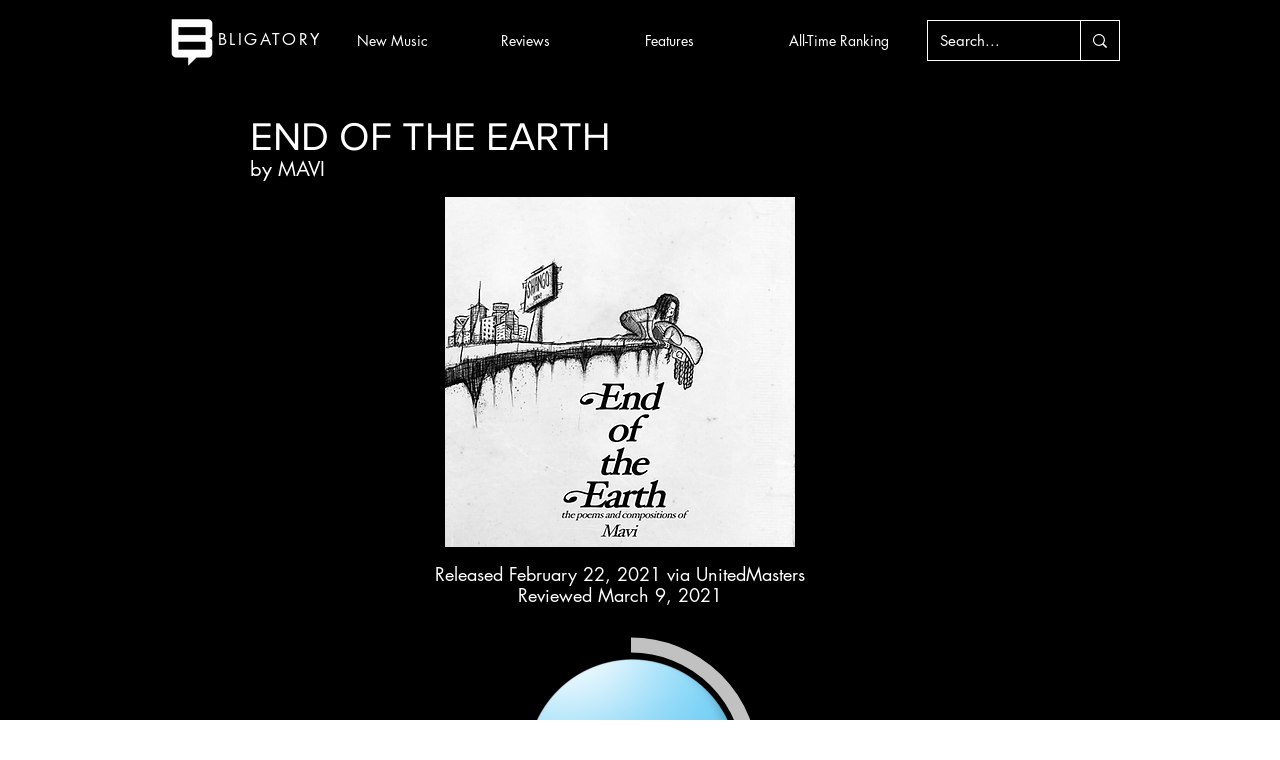

--- FILE ---
content_type: text/html; charset=utf-8
request_url: https://www.google.com/recaptcha/api2/aframe
body_size: 267
content:
<!DOCTYPE HTML><html><head><meta http-equiv="content-type" content="text/html; charset=UTF-8"></head><body><script nonce="ZX_NgA_04weEgmzJg4loRw">/** Anti-fraud and anti-abuse applications only. See google.com/recaptcha */ try{var clients={'sodar':'https://pagead2.googlesyndication.com/pagead/sodar?'};window.addEventListener("message",function(a){try{if(a.source===window.parent){var b=JSON.parse(a.data);var c=clients[b['id']];if(c){var d=document.createElement('img');d.src=c+b['params']+'&rc='+(localStorage.getItem("rc::a")?sessionStorage.getItem("rc::b"):"");window.document.body.appendChild(d);sessionStorage.setItem("rc::e",parseInt(sessionStorage.getItem("rc::e")||0)+1);localStorage.setItem("rc::h",'1768454634706');}}}catch(b){}});window.parent.postMessage("_grecaptcha_ready", "*");}catch(b){}</script></body></html>

--- FILE ---
content_type: text/css; charset=utf-8
request_url: https://bligatory-rating-demo.web.app/static/css/main.027cd16a.chunk.css
body_size: -315
content:
@font-face{font-family:mlewicki-futura-bold;src:url(/static/media/futura-bold.b3dd2dcb.otf)}.svg-text{font-family:mlewicki-futura-bold}
/*# sourceMappingURL=main.027cd16a.chunk.css.map */

--- FILE ---
content_type: text/javascript; charset=utf-8
request_url: https://bligatory-rating-demo.web.app/static/js/main.cd00a398.chunk.js
body_size: 796
content:
(this["webpackJsonpsvg-test"]=this["webpackJsonpsvg-test"]||[]).push([[0],{13:function(t,e,n){},15:function(t,e,n){"use strict";n.r(e);var c=n(0),i=n.n(c),r=n(7),o=n.n(r),s=(n(13),n(1)),l=n(8),a=n(4),u=n(2),d=function(t){var e=t.colour,n=t.percent,i=t.size,r=t.label,o=Object(c.useState)(0),s=Object(a.a)(o,2),l=s[0],d=s[1],j=i/2-i/10,h=2*Math.PI*j,f=(100-l)*h/100;if(Object(c.useEffect)((function(){d(n)}),[n]),isNaN(i)||n<0||n>100)return null;var b=/^([0-9A-F]{3}){1,2}$/i.test(e)?"#".concat(e):e;return Object(u.jsxs)("div",{style:{display:"flex",flexFlow:"column nowrap",justifyContent:"flex-end",alignItems:"center"},children:[Object(u.jsxs)("svg",{style:{position:"relative",width:"".concat(i,"px"),height:"".concat(i,"px")},children:[Object(u.jsxs)("style",{type:"text/css",children:[".st0","{fill:".concat(b,";stroke:#000000;stroke-width:").concat(Math.max(i/100,1.5),";stroke-linejoin:round;stroke-miterlimit:10;}")]}),Object(u.jsx)("circle",{cx:i/2,cy:i/2,r:j+i/20}),Object(u.jsx)("image",{href:"resources/bligatory-orb-base.png",width:i,height:i}),Object(u.jsxs)("text",{textAnchor:"middle",transform:"matrix(1 0 0 1 ".concat(i/2," ").concat(i/2+i/20,")"),fontSize:i/8.5,className:"st0 svg-text",children:[n,"%"]}),Object(u.jsx)("image",{href:"resources/bligatory-orb-tape.png",width:i,height:i,opacity:.65}),Object(u.jsx)("g",{transform:"rotate(-90 ".concat(i/2," ").concat(i/2,")"),children:Object(u.jsx)("circle",{r:j,cx:i/2,cy:i/2,fill:"transparent",stroke:f!==h?b:"",strokeWidth:i/20,strokeDasharray:h,strokeDashoffset:n?f:0,strokeLinecap:"butt",style:{transition:"all 0.7s ease-in-out"}})})]}),Object(u.jsx)("h1",{style:{fontSize:"1.5rem",fontFamily:"mlewicki-futura-bold",color:"white"},children:r})]})},j=["Community Score","BLIGATORY Score","Team Score"],h=function(){var t,e,n,c,r,o,l=function(){var t=Object(s.c)().search;return i.a.useMemo((function(){return new URLSearchParams(t)}),[t])}(),a=null!==(t=null===(e=l.get("percent"))||void 0===e?void 0:e.split(","))&&void 0!==t?t:[],h=null!==(n=null===(c=l.get("color"))||void 0===c?void 0:c.split(","))&&void 0!==n?n:[],f=null!==(r=null===(o=l.get("size"))||void 0===o?void 0:o.split(","))&&void 0!==r?r:[],b=l.get("labels");return Object(u.jsx)("div",{style:{display:"flex",flexFlow:"row wrap",justifyContent:a.length>1?"space-between":"flex-start",alignItems:"flex-end"},children:a.map((function(t,e){var n,c,i,r,o;return Object(u.jsx)(d,{colour:null!==(n=null!==(c=h[e])&&void 0!==c?c:h[0])&&void 0!==n?n:"red",percent:t,size:null!==(i=null!==(r=f[e])&&void 0!==r?r:f[0])&&void 0!==i?i:200,label:b&&(null!==(o=j[e])&&void 0!==o?o:j[0])})}))})};var f=function(){return Object(u.jsx)(l.a,{children:Object(u.jsx)(h,{})})},b=function(t){t&&t instanceof Function&&n.e(3).then(n.bind(null,16)).then((function(e){var n=e.getCLS,c=e.getFID,i=e.getFCP,r=e.getLCP,o=e.getTTFB;n(t),c(t),i(t),r(t),o(t)}))};o.a.render(Object(u.jsx)(i.a.StrictMode,{children:Object(u.jsx)(f,{})}),document.getElementById("root")),b()}},[[15,1,2]]]);
//# sourceMappingURL=main.cd00a398.chunk.js.map